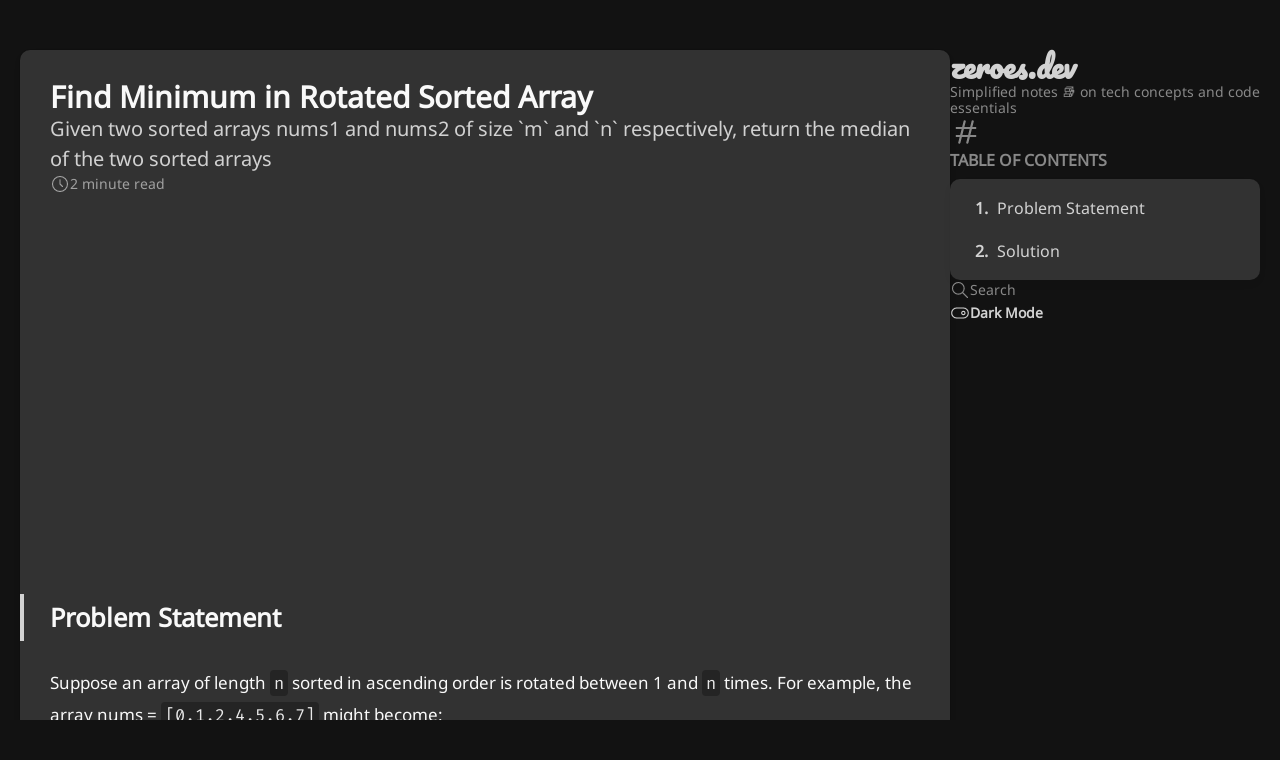

--- FILE ---
content_type: text/html; charset=utf-8
request_url: https://zeroes.dev/p/dsap-find-minimum-in-rotated-sorted-array/
body_size: 5734
content:
<!doctype html><html lang=en-us dir=ltr><head><meta charset=utf-8><meta name=viewport content="width=device-width,initial-scale=1"><meta name=description content="Given two sorted arrays nums1 and nums2 of size `m` and `n` respectively, return the median of the two sorted arrays"><meta name=keywords content="dsa,dsa-problem,binary-search,leetcode,leetcode-medium,search-algorithms"><title>Find Minimum in Rotated Sorted Array</title><link rel=canonical href=https://zeroes.dev/p/dsap-find-minimum-in-rotated-sorted-array/><link rel=stylesheet href=/scss/style.min.3dba2ec8aaac3f18afdb1641b5ad1e95256e822e98c9a4d9a11748742f97f7f4.css><meta property="og:title" content="Find Minimum in Rotated Sorted Array"><meta property="og:description" content="Given two sorted arrays nums1 and nums2 of size `m` and `n` respectively, return the median of the two sorted arrays"><meta property="og:url" content="https://zeroes.dev/p/dsap-find-minimum-in-rotated-sorted-array/"><meta property="og:site_name" content="zeroes.dev"><meta property="og:type" content="article"><meta property="article:section" content="Post"><meta property="article:tag" content="dsa"><meta property="article:tag" content="dsa-problem"><meta property="article:tag" content="search-algorithms"><meta property="article:tag" content="leetcode"><meta property="article:modified_time" content="2019-07-05T00:00:00+00:00"><meta name=twitter:title content="Find Minimum in Rotated Sorted Array"><meta name=twitter:description content="Given two sorted arrays nums1 and nums2 of size `m` and `n` respectively, return the median of the two sorted arrays"><script type=application/ld+json>{"@context":"https://schema.org","@type":"BreadcrumbList","itemListElement":[{"@type":"ListItem","position":2,"name":"Posts","item":"https://zeroes.dev/post/"},{"@type":"ListItem","position":3,"name":"Find Minimum in Rotated Sorted Array","item":"https://zeroes.dev/p/dsap-find-minimum-in-rotated-sorted-array/"}]}</script><script type=application/ld+json>{"@context":"https://schema.org","@type":"BlogPosting","headline":"Find Minimum in Rotated Sorted Array","name":"Find Minimum in Rotated Sorted Array","description":"Given two sorted arrays nums1 and nums2 of size `m` and `n` respectively, return the median of the two sorted arrays","keywords":["dsa","dsa-problem","binary-search","leetcode","leetcode-medium"],"articleBody":"Problem Statement Suppose an array of length n sorted in ascending order is rotated between 1 and n times. For example, the array nums = [0,1,2,4,5,6,7] might become:\n[4,5,6,7,0,1,2] if it was rotated 4 times. [0,1,2,4,5,6,7] if it was rotated 7 times. Notice that rotating an array [a[0], a[1], a[2], ..., a[n-1]] 1 time results in the array [a[n-1], a[0], a[1], a[2], ..., a[n-2]].\nGiven the sorted rotated array nums of unique elements, return the minimum element of this array.\nYou must write an algorithm that runs in O(log n) time.\nExample 1:\n1 2 3 Input: nums = [3,4,5,1,2] Output: 1 Explanation: The original array was [1,2,3,4,5] rotated 3 times. Example 2:\n1 2 3 Input: nums = [4,5,6,7,0,1,2] Output: 0 Explanation: The original array was [0,1,2,4,5,6,7] and it was rotated 4 times. Example 3:\n1 2 3 Input: nums = [11,13,15,17] Output: 11 Explanation: The original array was [11,13,15,17] and it was rotated 4 times. Constraints:\nn == nums.length 1 \u003c= n \u003c= 5000 -5000 \u003c= nums[i] \u003c= 5000 All the integers of nums are unique. nums is sorted and rotated between 1 and n times. See the problem\nSolution Python3 Solution:\n1 2 3 4 5 6 7 8 9 10 11 12 13 14 15 16 17 18 19 20 21 22 23 24 25 26 class Solution: def rotation_point(self, nums): n = len(nums) start = 0 end = n - 1 if n == 1: return 0 while True: mid = (start + end) // 2 if ( nums[mid] \u003c= nums[(mid + 1 + n) % n] and nums[mid] \u003c nums[(mid - 1 + n) % n] ): return mid elif nums[mid] \u003e nums[end]: start = mid + 1 else: end = mid - 1 def findMin(self, nums: List[int]) -\u003e int: i = self.rotation_point(nums) return nums[i] Test Cases\n1 2 3 4 5 6 7 8 9 10 11 [3,4,5,1,2] [3,4,5,6, 7, 0,1, 2] [1] [1,2, 3, 4] [5,1,2,3,4] [2,3,4,5,1] [1,2] [2,1] [1,2,3] [3,1,2] [2,3,1] ","wordCount":"330","inLanguage":"en","datePublished":"2019-07-05T00:00:00Z","dateModified":"2019-07-05T00:00:00Z","mainEntityOfPage":{"@type":"WebPage","@id":"https://zeroes.dev/p/dsap-find-minimum-in-rotated-sorted-array/"},"publisher":{"@type":"Organization","name":"zeroes.dev","logo":{"@type":"ImageObject","url":"https://zeroes.dev/favicon.ico"}}}</script><link rel="shortcut icon" href=/favicons/favicon.ico><script async src="https://www.googletagmanager.com/gtag/js?id=G-LC74WGQPYV" type="9b774e276ac127b2c2ce05f1-text/javascript"></script>
<script type="9b774e276ac127b2c2ce05f1-text/javascript">var doNotTrack=!1;if(!doNotTrack){window.dataLayer=window.dataLayer||[];function gtag(){dataLayer.push(arguments)}gtag("js",new Date),gtag("config","G-LC74WGQPYV",{anonymize_ip:!1})}</script><script data-cfasync="false" nonce="fa48e4fd-7d0b-48e2-a1cb-4a8ec214fdb9">try{(function(w,d){!function(j,k,l,m){if(j.zaraz)console.error("zaraz is loaded twice");else{j[l]=j[l]||{};j[l].executed=[];j.zaraz={deferred:[],listeners:[]};j.zaraz._v="5874";j.zaraz._n="fa48e4fd-7d0b-48e2-a1cb-4a8ec214fdb9";j.zaraz.q=[];j.zaraz._f=function(n){return async function(){var o=Array.prototype.slice.call(arguments);j.zaraz.q.push({m:n,a:o})}};for(const p of["track","set","debug"])j.zaraz[p]=j.zaraz._f(p);j.zaraz.init=()=>{var q=k.getElementsByTagName(m)[0],r=k.createElement(m),s=k.getElementsByTagName("title")[0];s&&(j[l].t=k.getElementsByTagName("title")[0].text);j[l].x=Math.random();j[l].w=j.screen.width;j[l].h=j.screen.height;j[l].j=j.innerHeight;j[l].e=j.innerWidth;j[l].l=j.location.href;j[l].r=k.referrer;j[l].k=j.screen.colorDepth;j[l].n=k.characterSet;j[l].o=(new Date).getTimezoneOffset();if(j.dataLayer)for(const t of Object.entries(Object.entries(dataLayer).reduce((u,v)=>({...u[1],...v[1]}),{})))zaraz.set(t[0],t[1],{scope:"page"});j[l].q=[];for(;j.zaraz.q.length;){const w=j.zaraz.q.shift();j[l].q.push(w)}r.defer=!0;for(const x of[localStorage,sessionStorage])Object.keys(x||{}).filter(z=>z.startsWith("_zaraz_")).forEach(y=>{try{j[l]["z_"+y.slice(7)]=JSON.parse(x.getItem(y))}catch{j[l]["z_"+y.slice(7)]=x.getItem(y)}});r.referrerPolicy="origin";r.src="/cdn-cgi/zaraz/s.js?z="+btoa(encodeURIComponent(JSON.stringify(j[l])));q.parentNode.insertBefore(r,q)};["complete","interactive"].includes(k.readyState)?zaraz.init():j.addEventListener("DOMContentLoaded",zaraz.init)}}(w,d,"zarazData","script");window.zaraz._p=async d$=>new Promise(ea=>{if(d$){d$.e&&d$.e.forEach(eb=>{try{const ec=d.querySelector("script[nonce]"),ed=ec?.nonce||ec?.getAttribute("nonce"),ee=d.createElement("script");ed&&(ee.nonce=ed);ee.innerHTML=eb;ee.onload=()=>{d.head.removeChild(ee)};d.head.appendChild(ee)}catch(ef){console.error(`Error executing script: ${eb}\n`,ef)}});Promise.allSettled((d$.f||[]).map(eg=>fetch(eg[0],eg[1])))}ea()});zaraz._p({"e":["(function(w,d){})(window,document)"]});})(window,document)}catch(e){throw fetch("/cdn-cgi/zaraz/t"),e;};</script></head><body class=article-page><script type="9b774e276ac127b2c2ce05f1-text/javascript">(function(){const e="StackColorScheme";localStorage.getItem(e)||localStorage.setItem(e,"dark")})()</script><script type="9b774e276ac127b2c2ce05f1-text/javascript">(function(){const t="StackColorScheme",e=localStorage.getItem(t),n=window.matchMedia("(prefers-color-scheme: dark)").matches===!0;e=="dark"||e==="auto"&&n?document.documentElement.dataset.scheme="dark":document.documentElement.dataset.scheme="light"})()</script><div class="container main-container flex on-phone--column extended"><aside class="sidebar left-sidebar sticky"><button class="hamburger hamburger--spin" type=button id=toggle-menu aria-label="Toggle Menu">
<span class=hamburger-box><span class=hamburger-inner></span></span></button><header class=site-info><div class=site-meta><h1 class=site-name><a href=/>zeroes.dev</a></h1><h2 class=site-description>Simplified notes 📚 on tech concepts and code essentials</h2></div></header><ol class=menu id=main-menu><li><a href=/search/><svg xmlns="http://www.w3.org/2000/svg" class="icon icon-tabler icon-tabler-search" width="24" height="24" viewBox="0 0 24 24" stroke-width="2" stroke="currentcolor" fill="none" stroke-linecap="round" stroke-linejoin="round"><path stroke="none" d="M0 0h24v24H0z"/><circle cx="10" cy="10" r="7"/><line x1="21" y1="21" x2="15" y2="15"/></svg><span>Search</span></a></li><li id=dark-mode-toggle-left><svg xmlns="http://www.w3.org/2000/svg" class="icon icon-tabler icon-tabler-toggle-left" width="24" height="24" viewBox="0 0 24 24" stroke-width="2" stroke="currentcolor" fill="none" stroke-linecap="round" stroke-linejoin="round"><path stroke="none" d="M0 0h24v24H0z"/><circle cx="8" cy="12" r="2"/><rect x="2" y="6" width="20" height="12" rx="6"/></svg><svg xmlns="http://www.w3.org/2000/svg" class="icon icon-tabler icon-tabler-toggle-right" width="24" height="24" viewBox="0 0 24 24" stroke-width="2" stroke="currentcolor" fill="none" stroke-linecap="round" stroke-linejoin="round"><path stroke="none" d="M0 0h24v24H0z"/><circle cx="16" cy="12" r="2"/><rect x="2" y="6" width="20" height="12" rx="6"/></svg><span>Dark Mode</span></li></ol></aside><aside class="sidebar right-sidebar sticky"><header class=site-info><div class=site-meta><h1 class=site-name><a href=/>zeroes.dev</a></h1><h2 class=site-description>Simplified notes 📚 on tech concepts and code essentials</h2></div></header><section class="widget archives"><div class=widget-icon><svg xmlns="http://www.w3.org/2000/svg" class="icon icon-tabler icon-tabler-hash" width="24" height="24" viewBox="0 0 24 24" stroke-width="2" stroke="currentcolor" fill="none" stroke-linecap="round" stroke-linejoin="round"><path stroke="none" d="M0 0h24v24H0z"/><line x1="5" y1="9" x2="19" y2="9"/><line x1="5" y1="15" x2="19" y2="15"/><line x1="11" y1="4" x2="7" y2="20"/><line x1="17" y1="4" x2="13" y2="20"/></svg></div><h2 class="widget-title section-title">Table of contents</h2><div class=widget--toc><nav id=TableOfContents><ol><li><a href=#problem-statement>Problem Statement</a></li><li><a href=#solution>Solution</a></li></ol></nav></div></section><ol class=menu id=main-menu><li><a href=/search/><svg xmlns="http://www.w3.org/2000/svg" class="icon icon-tabler icon-tabler-search" width="24" height="24" viewBox="0 0 24 24" stroke-width="2" stroke="currentcolor" fill="none" stroke-linecap="round" stroke-linejoin="round"><path stroke="none" d="M0 0h24v24H0z"/><circle cx="10" cy="10" r="7"/><line x1="21" y1="21" x2="15" y2="15"/></svg><span>Search</span></a></li><li id=dark-mode-toggle-right><svg xmlns="http://www.w3.org/2000/svg" class="icon icon-tabler icon-tabler-toggle-left" width="24" height="24" viewBox="0 0 24 24" stroke-width="2" stroke="currentcolor" fill="none" stroke-linecap="round" stroke-linejoin="round"><path stroke="none" d="M0 0h24v24H0z"/><circle cx="8" cy="12" r="2"/><rect x="2" y="6" width="20" height="12" rx="6"/></svg><svg xmlns="http://www.w3.org/2000/svg" class="icon icon-tabler icon-tabler-toggle-right" width="24" height="24" viewBox="0 0 24 24" stroke-width="2" stroke="currentcolor" fill="none" stroke-linecap="round" stroke-linejoin="round"><path stroke="none" d="M0 0h24v24H0z"/><circle cx="16" cy="12" r="2"/><rect x="2" y="6" width="20" height="12" rx="6"/></svg><span>Dark Mode</span></li></ol></aside><main class="main full-width"><article class=main-article><header class=article-header><div class=article-details><div class=article-title-wrapper><h2 class=article-title>Find Minimum in Rotated Sorted Array</h2><h3 class=article-subtitle>Given two sorted arrays nums1 and nums2 of size `m` and `n` respectively, return the median of the two sorted arrays</h3></div><footer class=article-time><div><svg xmlns="http://www.w3.org/2000/svg" class="icon icon-tabler icon-tabler-clock" width="24" height="24" viewBox="0 0 24 24" stroke-width="2" stroke="currentcolor" fill="none" stroke-linecap="round" stroke-linejoin="round"><path stroke="none" d="M0 0h24v24H0z"/><circle cx="12" cy="12" r="9"/><polyline points="12 7 12 12 15 15"/></svg><time class=article-time--reading>2 minute read</time></div></footer></div></header><section class=article-content><h2 id=problem-statement>Problem Statement</h2><p>Suppose an array of length <code>n</code> sorted in ascending order is rotated between 1 and <code>n</code> times. For example, the array nums = <code>[0,1,2,4,5,6,7]</code> might become:</p><ul><li><code>[4,5,6,7,0,1,2]</code> if it was rotated 4 times.</li><li><code>[0,1,2,4,5,6,7]</code> if it was rotated 7 times.</li></ul><p>Notice that rotating an array <code>[a[0], a[1], a[2], ..., a[n-1]]</code> 1 time results in the array <code>[a[n-1], a[0], a[1], a[2], ..., a[n-2]]</code>.</p><p>Given the sorted rotated array nums of unique elements, return the minimum element of this array.</p><p>You must write an algorithm that runs in <code>O(log n)</code> time.</p><p>Example 1:</p><div class=highlight><div class=chroma><table class=lntable><tr><td class=lntd><pre tabindex=0 class=chroma><code><span class=lnt>1
</span><span class=lnt>2
</span><span class=lnt>3
</span></code></pre></td><td class=lntd><pre tabindex=0 class=chroma><code class=language-fallback data-lang=fallback><span class=line><span class=cl>Input: nums = [3,4,5,1,2]
</span></span><span class=line><span class=cl>Output: 1
</span></span><span class=line><span class=cl>Explanation: The original array was [1,2,3,4,5] rotated 3 times.
</span></span></code></pre></td></tr></table></div></div><p>Example 2:</p><div class=highlight><div class=chroma><table class=lntable><tr><td class=lntd><pre tabindex=0 class=chroma><code><span class=lnt>1
</span><span class=lnt>2
</span><span class=lnt>3
</span></code></pre></td><td class=lntd><pre tabindex=0 class=chroma><code class=language-fallback data-lang=fallback><span class=line><span class=cl>Input: nums = [4,5,6,7,0,1,2]
</span></span><span class=line><span class=cl>Output: 0
</span></span><span class=line><span class=cl>Explanation: The original array was [0,1,2,4,5,6,7] and it was rotated 4 times.
</span></span></code></pre></td></tr></table></div></div><p>Example 3:</p><div class=highlight><div class=chroma><table class=lntable><tr><td class=lntd><pre tabindex=0 class=chroma><code><span class=lnt>1
</span><span class=lnt>2
</span><span class=lnt>3
</span></code></pre></td><td class=lntd><pre tabindex=0 class=chroma><code class=language-fallback data-lang=fallback><span class=line><span class=cl>Input: nums = [11,13,15,17]
</span></span><span class=line><span class=cl>Output: 11
</span></span><span class=line><span class=cl>Explanation: The original array was [11,13,15,17] and it was rotated 4 times.
</span></span></code></pre></td></tr></table></div></div><p>Constraints:</p><ul><li><code>n</code> == <code>nums.length</code></li><li>1 &lt;= <code>n</code> &lt;= 5000</li><li>-5000 &lt;= <code>nums[i]</code> &lt;= 5000</li><li>All the integers of nums are unique.</li><li>nums is sorted and rotated between 1 and <code>n</code> times.</li></ul><p><a class=link href=https://leetcode.com/problems/find-minimum-in-rotated-sorted-array/ target=_blank rel=noopener>See the problem</a></p><h2 id=solution>Solution</h2><p>Python3 Solution:</p><div class=highlight><div class=chroma><table class=lntable><tr><td class=lntd><pre tabindex=0 class=chroma><code><span class=lnt> 1
</span><span class=lnt> 2
</span><span class=lnt> 3
</span><span class=lnt> 4
</span><span class=lnt> 5
</span><span class=lnt> 6
</span><span class=lnt> 7
</span><span class=lnt> 8
</span><span class=lnt> 9
</span><span class=lnt>10
</span><span class=lnt>11
</span><span class=lnt>12
</span><span class=lnt>13
</span><span class=lnt>14
</span><span class=lnt>15
</span><span class=lnt>16
</span><span class=lnt>17
</span><span class=lnt>18
</span><span class=lnt>19
</span><span class=lnt>20
</span><span class=lnt>21
</span><span class=lnt>22
</span><span class=lnt>23
</span><span class=lnt>24
</span><span class=lnt>25
</span><span class=lnt>26
</span></code></pre></td><td class=lntd><pre tabindex=0 class=chroma><code class=language-python data-lang=python><span class=line><span class=cl>
</span></span><span class=line><span class=cl><span class=k>class</span> <span class=nc>Solution</span><span class=p>:</span>
</span></span><span class=line><span class=cl>    <span class=k>def</span> <span class=nf>rotation_point</span><span class=p>(</span><span class=bp>self</span><span class=p>,</span> <span class=n>nums</span><span class=p>):</span>
</span></span><span class=line><span class=cl>        <span class=n>n</span> <span class=o>=</span> <span class=nb>len</span><span class=p>(</span><span class=n>nums</span><span class=p>)</span>
</span></span><span class=line><span class=cl>        <span class=n>start</span> <span class=o>=</span> <span class=mi>0</span>
</span></span><span class=line><span class=cl>        <span class=n>end</span> <span class=o>=</span> <span class=n>n</span> <span class=o>-</span> <span class=mi>1</span>
</span></span><span class=line><span class=cl>
</span></span><span class=line><span class=cl>        <span class=k>if</span> <span class=n>n</span> <span class=o>==</span> <span class=mi>1</span><span class=p>:</span>
</span></span><span class=line><span class=cl>            <span class=k>return</span> <span class=mi>0</span>
</span></span><span class=line><span class=cl>
</span></span><span class=line><span class=cl>        <span class=k>while</span> <span class=kc>True</span><span class=p>:</span>
</span></span><span class=line><span class=cl>            <span class=n>mid</span> <span class=o>=</span> <span class=p>(</span><span class=n>start</span> <span class=o>+</span> <span class=n>end</span><span class=p>)</span> <span class=o>//</span> <span class=mi>2</span>
</span></span><span class=line><span class=cl>
</span></span><span class=line><span class=cl>            <span class=k>if</span> <span class=p>(</span>
</span></span><span class=line><span class=cl>                <span class=n>nums</span><span class=p>[</span><span class=n>mid</span><span class=p>]</span> <span class=o>&lt;=</span> <span class=n>nums</span><span class=p>[(</span><span class=n>mid</span> <span class=o>+</span> <span class=mi>1</span> <span class=o>+</span> <span class=n>n</span><span class=p>)</span> <span class=o>%</span> <span class=n>n</span><span class=p>]</span>
</span></span><span class=line><span class=cl>                <span class=ow>and</span> <span class=n>nums</span><span class=p>[</span><span class=n>mid</span><span class=p>]</span> <span class=o>&lt;</span> <span class=n>nums</span><span class=p>[(</span><span class=n>mid</span> <span class=o>-</span> <span class=mi>1</span> <span class=o>+</span> <span class=n>n</span><span class=p>)</span> <span class=o>%</span> <span class=n>n</span><span class=p>]</span>
</span></span><span class=line><span class=cl>            <span class=p>):</span>
</span></span><span class=line><span class=cl>                <span class=k>return</span> <span class=n>mid</span>
</span></span><span class=line><span class=cl>            <span class=k>elif</span> <span class=n>nums</span><span class=p>[</span><span class=n>mid</span><span class=p>]</span> <span class=o>&gt;</span> <span class=n>nums</span><span class=p>[</span><span class=n>end</span><span class=p>]:</span>
</span></span><span class=line><span class=cl>                <span class=n>start</span> <span class=o>=</span> <span class=n>mid</span> <span class=o>+</span> <span class=mi>1</span>
</span></span><span class=line><span class=cl>            <span class=k>else</span><span class=p>:</span>
</span></span><span class=line><span class=cl>                <span class=n>end</span> <span class=o>=</span> <span class=n>mid</span> <span class=o>-</span> <span class=mi>1</span>
</span></span><span class=line><span class=cl>
</span></span><span class=line><span class=cl>    <span class=k>def</span> <span class=nf>findMin</span><span class=p>(</span><span class=bp>self</span><span class=p>,</span> <span class=n>nums</span><span class=p>:</span> <span class=n>List</span><span class=p>[</span><span class=nb>int</span><span class=p>])</span> <span class=o>-&gt;</span> <span class=nb>int</span><span class=p>:</span>
</span></span><span class=line><span class=cl>        <span class=n>i</span> <span class=o>=</span> <span class=bp>self</span><span class=o>.</span><span class=n>rotation_point</span><span class=p>(</span><span class=n>nums</span><span class=p>)</span>
</span></span><span class=line><span class=cl>        <span class=k>return</span> <span class=n>nums</span><span class=p>[</span><span class=n>i</span><span class=p>]</span>
</span></span></code></pre></td></tr></table></div></div><p>Test Cases</p><div class=highlight><div class=chroma><table class=lntable><tr><td class=lntd><pre tabindex=0 class=chroma><code><span class=lnt> 1
</span><span class=lnt> 2
</span><span class=lnt> 3
</span><span class=lnt> 4
</span><span class=lnt> 5
</span><span class=lnt> 6
</span><span class=lnt> 7
</span><span class=lnt> 8
</span><span class=lnt> 9
</span><span class=lnt>10
</span><span class=lnt>11
</span></code></pre></td><td class=lntd><pre tabindex=0 class=chroma><code class=language-python data-lang=python><span class=line><span class=cl><span class=p>[</span><span class=mi>3</span><span class=p>,</span><span class=mi>4</span><span class=p>,</span><span class=mi>5</span><span class=p>,</span><span class=mi>1</span><span class=p>,</span><span class=mi>2</span><span class=p>]</span>
</span></span><span class=line><span class=cl><span class=p>[</span><span class=mi>3</span><span class=p>,</span><span class=mi>4</span><span class=p>,</span><span class=mi>5</span><span class=p>,</span><span class=mi>6</span><span class=p>,</span> <span class=mi>7</span><span class=p>,</span> <span class=mi>0</span><span class=p>,</span><span class=mi>1</span><span class=p>,</span> <span class=mi>2</span><span class=p>]</span>
</span></span><span class=line><span class=cl><span class=p>[</span><span class=mi>1</span><span class=p>]</span>
</span></span><span class=line><span class=cl><span class=p>[</span><span class=mi>1</span><span class=p>,</span><span class=mi>2</span><span class=p>,</span> <span class=mi>3</span><span class=p>,</span> <span class=mi>4</span><span class=p>]</span>
</span></span><span class=line><span class=cl><span class=p>[</span><span class=mi>5</span><span class=p>,</span><span class=mi>1</span><span class=p>,</span><span class=mi>2</span><span class=p>,</span><span class=mi>3</span><span class=p>,</span><span class=mi>4</span><span class=p>]</span>
</span></span><span class=line><span class=cl><span class=p>[</span><span class=mi>2</span><span class=p>,</span><span class=mi>3</span><span class=p>,</span><span class=mi>4</span><span class=p>,</span><span class=mi>5</span><span class=p>,</span><span class=mi>1</span><span class=p>]</span>
</span></span><span class=line><span class=cl><span class=p>[</span><span class=mi>1</span><span class=p>,</span><span class=mi>2</span><span class=p>]</span>
</span></span><span class=line><span class=cl><span class=p>[</span><span class=mi>2</span><span class=p>,</span><span class=mi>1</span><span class=p>]</span>
</span></span><span class=line><span class=cl><span class=p>[</span><span class=mi>1</span><span class=p>,</span><span class=mi>2</span><span class=p>,</span><span class=mi>3</span><span class=p>]</span>
</span></span><span class=line><span class=cl><span class=p>[</span><span class=mi>3</span><span class=p>,</span><span class=mi>1</span><span class=p>,</span><span class=mi>2</span><span class=p>]</span>
</span></span><span class=line><span class=cl><span class=p>[</span><span class=mi>2</span><span class=p>,</span><span class=mi>3</span><span class=p>,</span><span class=mi>1</span><span class=p>]</span>
</span></span></code></pre></td></tr></table></div></div></section><footer class=article-footer><section class=article-tags><a href=/tags/dsa/>dsa</a>
<a href=/tags/dsa-problem/>dsa-problem</a>
<a href=/tags/search-algorithms/>search algorithms</a>
<a href=/tags/leetcode/>leetcode</a></section></footer></article><aside class=related-content--wrapper><h2 class=section-title>Related content</h2><div class=related-content><div class="flex article-list--tile"><article><a href=/p/dsap-median-of-two-sorted-arrays/><div class=article-details><h2 class=article-title><span>Median of Two Sorted Arrays</span></h2></div></a></article><article><a href=/p/dsap-merge-k-sorted-lists/><div class=article-details><h2 class=article-title><span>Merge k sorted lists</span></h2></div></a></article><article><a href=/p/dsa-linear-search/><div class=article-details><h2 class=article-title><span>Linear Search in Rust, Python</span></h2></div></a></article><article><a href=/p/dsap-wildcard-matching/><div class=article-details><h2 class=article-title><span>Wildcard Matching</span></h2></div></a></article></div></div></aside><link rel=stylesheet href=/scss/partials/comments/utterances.min.css><div class=utterances-container><script src=https://utteranc.es/client.js repo=wilspi/comments-zeroes issue-term=pathname label="comment ✨💬✨" crossorigin=anonymous async type="9b774e276ac127b2c2ce05f1-text/javascript"></script><script type="9b774e276ac127b2c2ce05f1-text/javascript" src=/ts/utterances.js async></script></div></main></div><script type="9b774e276ac127b2c2ce05f1-text/javascript" src=/ts/main.js async></script><!-- Cloudflare Pages Analytics --><script defer src='https://static.cloudflareinsights.com/beacon.min.js' data-cf-beacon='{"token": "e004450a33494930b3d25bd72d2abfea"}' type="9b774e276ac127b2c2ce05f1-text/javascript"></script><!-- Cloudflare Pages Analytics --><script src="/cdn-cgi/scripts/7d0fa10a/cloudflare-static/rocket-loader.min.js" data-cf-settings="9b774e276ac127b2c2ce05f1-|49" defer></script><script defer src="https://static.cloudflareinsights.com/beacon.min.js/vcd15cbe7772f49c399c6a5babf22c1241717689176015" integrity="sha512-ZpsOmlRQV6y907TI0dKBHq9Md29nnaEIPlkf84rnaERnq6zvWvPUqr2ft8M1aS28oN72PdrCzSjY4U6VaAw1EQ==" data-cf-beacon='{"version":"2024.11.0","token":"25b0e0640390410580b126828d1c305e","r":1,"server_timing":{"name":{"cfCacheStatus":true,"cfEdge":true,"cfExtPri":true,"cfL4":true,"cfOrigin":true,"cfSpeedBrain":true},"location_startswith":null}}' crossorigin="anonymous"></script>
</body></html>

--- FILE ---
content_type: text/html; charset=utf-8
request_url: https://www.google.com/recaptcha/api2/aframe
body_size: 255
content:
<!DOCTYPE HTML><html><head><meta http-equiv="content-type" content="text/html; charset=UTF-8"></head><body><script nonce="qt70ulL0uz-T3qAgV6qpeg">/** Anti-fraud and anti-abuse applications only. See google.com/recaptcha */ try{var clients={'sodar':'https://pagead2.googlesyndication.com/pagead/sodar?'};window.addEventListener("message",function(a){try{if(a.source===window.parent){var b=JSON.parse(a.data);var c=clients[b['id']];if(c){var d=document.createElement('img');d.src=c+b['params']+'&rc='+(localStorage.getItem("rc::a")?sessionStorage.getItem("rc::b"):"");window.document.body.appendChild(d);sessionStorage.setItem("rc::e",parseInt(sessionStorage.getItem("rc::e")||0)+1);localStorage.setItem("rc::h",'1769190013081');}}}catch(b){}});window.parent.postMessage("_grecaptcha_ready", "*");}catch(b){}</script></body></html>

--- FILE ---
content_type: application/javascript
request_url: https://zeroes.dev/ts/main.js
body_size: 1688
content:
(()=>{var k=(e,t=500)=>{e.classList.add("transiting"),e.style.transitionProperty="height, margin, padding",e.style.transitionDuration=t+"ms",e.style.height=e.offsetHeight+"px",e.offsetHeight,e.style.overflow="hidden",e.style.height="0",e.style.paddingTop="0",e.style.paddingBottom="0",e.style.marginTop="0",e.style.marginBottom="0",window.setTimeout(()=>{e.classList.remove("show"),e.style.removeProperty("height"),e.style.removeProperty("padding-top"),e.style.removeProperty("padding-bottom"),e.style.removeProperty("margin-top"),e.style.removeProperty("margin-bottom"),e.style.removeProperty("overflow"),e.style.removeProperty("transition-duration"),e.style.removeProperty("transition-property"),e.classList.remove("transiting")},t)},M=(e,t=500)=>{e.classList.add("transiting"),e.style.removeProperty("display"),e.classList.add("show");let o=e.offsetHeight;e.style.overflow="hidden",e.style.height="0",e.style.paddingTop="0",e.style.paddingBottom="0",e.style.marginTop="0",e.style.marginBottom="0",e.offsetHeight,e.style.transitionProperty="height, margin, padding",e.style.transitionDuration=t+"ms",e.style.height=o+"px",e.style.removeProperty("padding-top"),e.style.removeProperty("padding-bottom"),e.style.removeProperty("margin-top"),e.style.removeProperty("margin-bottom"),window.setTimeout(()=>{e.style.removeProperty("height"),e.style.removeProperty("overflow"),e.style.removeProperty("transition-duration"),e.style.removeProperty("transition-property"),e.classList.remove("transiting")},t)},H=(e,t=500)=>window.getComputedStyle(e).display==="none"?M(e,t):k(e,t);function y(){let e=document.getElementById("toggle-menu");e&&e.addEventListener("click",()=>{document.getElementById("main-menu").classList.contains("transiting")||(document.body.classList.toggle("show-menu"),H(document.getElementById("main-menu"),300),e.classList.toggle("is-active"))})}function P(e,t,o){var r=document.createElement(e);for(let n in t)if(n&&t.hasOwnProperty(n)){let i=t[n];n=="dangerouslySetInnerHTML"?r.innerHTML=i.__html:i===!0?r.setAttribute(n,n):i!==!1&&i!=null&&r.setAttribute(n,i.toString())}for(let n=2;n<arguments.length;n++){let i=arguments[n];i&&r.appendChild(i.nodeType==null?document.createTextNode(i.toString()):i)}return r}var p=P;var h=class{localStorageKey="StackColorScheme";currentScheme;systemPreferScheme;constructor(t){this.bindMatchMedia(),this.currentScheme=this.getSavedScheme(),this.dispatchEvent(document.documentElement.dataset.scheme),t&&this.bindClick(t),document.body.style.transition==""&&document.body.style.setProperty("transition","background-color .3s ease")}saveScheme(){localStorage.setItem(this.localStorageKey,this.currentScheme)}bindClick(t){t.addEventListener("click",o=>{this.isDark()?this.currentScheme="light":this.currentScheme="dark",this.setBodyClass(),this.currentScheme==this.systemPreferScheme&&(this.currentScheme="auto"),this.saveScheme()})}isDark(){return this.currentScheme=="dark"||this.currentScheme=="auto"&&this.systemPreferScheme=="dark"}dispatchEvent(t){let o=new CustomEvent("onColorSchemeChange",{detail:t});window.dispatchEvent(o)}setBodyClass(){this.isDark()?document.documentElement.dataset.scheme="dark":document.documentElement.dataset.scheme="light",this.dispatchEvent(document.documentElement.dataset.scheme)}getSavedScheme(){let t=localStorage.getItem(this.localStorageKey);return t=="light"||t=="dark"||t=="auto"?t:"auto"}bindMatchMedia(){window.matchMedia("(prefers-color-scheme: dark)").addEventListener("change",t=>{t.matches?this.systemPreferScheme="dark":this.systemPreferScheme="light",this.setBodyClass()})}},u=h;function m(e){let t;return()=>{t&&window.cancelAnimationFrame(t),t=window.requestAnimationFrame(()=>e())}}var C=".article-content h1[id], .article-content h2[id], .article-content h3[id], .article-content h4[id], .article-content h5[id], .article-content h6[id]",v="#TableOfContents",g="#TableOfContents li",S="active-class";function B(e,t){let o=e.querySelector("a").offsetHeight,r=e.offsetTop-t.offsetHeight/2+o/2-t.offsetTop;r<0&&(r=0),t.scrollTo({top:r,behavior:"smooth"})}function I(e){let t={};return e.forEach(o=>{let n=o.querySelector("a").getAttribute("href");n.startsWith("#")&&(t[n.slice(1)]=o)}),t}function E(e){let t=[];return e.forEach(o=>{t.push({id:o.id,offset:o.offsetTop})}),t.sort((o,r)=>o.offset-r.offset),t}function T(){let e=document.querySelectorAll(C);if(!e){console.warn("No header matched query",e);return}let t=document.querySelector(v);if(!t){console.warn("No toc matched query",v);return}let o=document.querySelectorAll(g);if(!o){console.warn("No navigation matched query",g);return}let r=E(e),n=!1;t.addEventListener("mouseenter",m(()=>n=!0)),t.addEventListener("mouseleave",m(()=>n=!1));let i,s=I(o);function l(){let b=document.documentElement.scrollTop||document.body.scrollTop,a;r.forEach(f=>{b>=f.offset-20&&(a=document.getElementById(f.id))});let d;a&&(d=s[a.id]),a&&!d?console.debug("No link found for section",a):d!==i&&(i&&i.classList.remove(S),d&&(d.classList.add(S),n||B(d,t)),i=d)}window.addEventListener("scroll",m(l));function c(){r=E(e),l()}window.addEventListener("resize",m(c))}var A="a[href]";function w(){document.querySelectorAll(A).forEach(e=>{e.getAttribute("href").startsWith("#")&&e.addEventListener("click",o=>{o.preventDefault();let r=decodeURI(e.getAttribute("href").substring(1)),n=document.getElementById(r),i=n.getBoundingClientRect().top-document.documentElement.getBoundingClientRect().top;window.history.pushState({},"",e.getAttribute("href")),scrollTo({top:i,behavior:"smooth"})})})}var L={init:()=>{y(),document.querySelector(".article-content")&&(w(),T());let t=document.querySelector(".article-list--tile");t&&new IntersectionObserver(async(s,l)=>{s.forEach(c=>{c.isIntersecting&&l.unobserve(c.target)})}).observe(t);let o=document.querySelectorAll(".article-content div.highlight"),r="Copy",n="Copied!";o.forEach(i=>{let s=document.createElement("button");s.innerHTML=r,s.classList.add("copyCodeButton"),i.appendChild(s);let l=i.querySelector("code[data-lang]");l&&s.addEventListener("click",()=>{navigator.clipboard.writeText(l.textContent).then(()=>{s.textContent=n,setTimeout(()=>{s.textContent=r},1e3)}).catch(c=>{alert(c),console.log("Something went wrong",c)})})}),new u(document.getElementById("dark-mode-toggle-left")),new u(document.getElementById("dark-mode-toggle-right"))}};window.addEventListener("load",()=>{setTimeout(function(){L.init()},0)});window.Stack=L;window.createElement=p;})();
/*!
*   Hugo Stack Min
*/


--- FILE ---
content_type: application/javascript
request_url: https://zeroes.dev/ts/utterances.js
body_size: -200
content:
(()=>{var n=!1;function s(e){let t=document.querySelector(".utterances iframe");t&&t.contentWindow?.postMessage({type:"set-theme",theme:`github-${e}`},"https://utteranc.es")}addEventListener("message",e=>{e.origin==="https://utteranc.es"&&(n=!0,s(document.documentElement.dataset.scheme||""))});window.addEventListener("onColorSchemeChange",e=>{n&&s(e.detail)});})();
